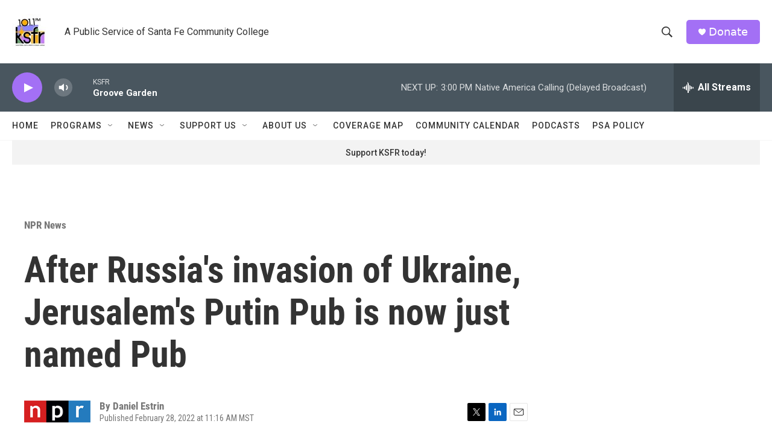

--- FILE ---
content_type: text/html; charset=utf-8
request_url: https://www.google.com/recaptcha/api2/aframe
body_size: 266
content:
<!DOCTYPE HTML><html><head><meta http-equiv="content-type" content="text/html; charset=UTF-8"></head><body><script nonce="zGwExLiJl2eAeTjl2sYblw">/** Anti-fraud and anti-abuse applications only. See google.com/recaptcha */ try{var clients={'sodar':'https://pagead2.googlesyndication.com/pagead/sodar?'};window.addEventListener("message",function(a){try{if(a.source===window.parent){var b=JSON.parse(a.data);var c=clients[b['id']];if(c){var d=document.createElement('img');d.src=c+b['params']+'&rc='+(localStorage.getItem("rc::a")?sessionStorage.getItem("rc::b"):"");window.document.body.appendChild(d);sessionStorage.setItem("rc::e",parseInt(sessionStorage.getItem("rc::e")||0)+1);localStorage.setItem("rc::h",'1765400060748');}}}catch(b){}});window.parent.postMessage("_grecaptcha_ready", "*");}catch(b){}</script></body></html>